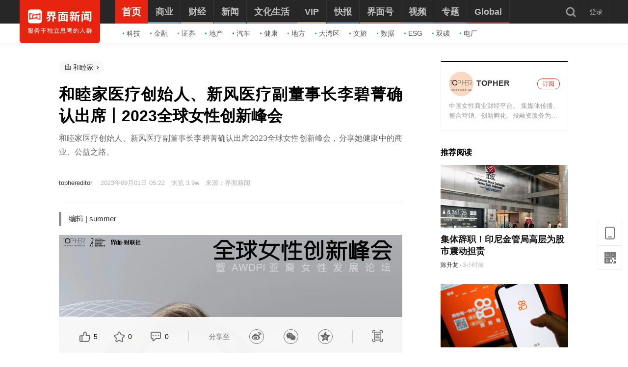

--- FILE ---
content_type: text/css
request_url: https://res.jiemian.com/static/jmw/plugins/bq/css/style.css
body_size: 939
content:
.exp-block-trigger{
	display: inline-block;
	width: 20px;
	height: 20px;
	background: url("../face.png") no-repeat 0 0;
	text-indent: -999px;
	float: left;
	margin-right: 5px;
	margin-top: 3px;
}
.exp-layer{display:none;position:absolute;left:200px;top:200px;z-index:10;width:394px;border-radius:4px;padding:4px;background:url("../img/layer_bg.png");}
.exp-layer .holder{position:relative;z-index:30;border:1px solid #c3c3c3;border-radius:4px;background:#fff;}
.exp-layer .exp-tri{position:absolute;left:30px;top:-7px;z-index:40;width:16px;height:12px;background:url("../img/layer_arrow.png");}
.exp-layer .exp-close{display:block;position:absolute;right:14px;top:5px;z-index:20;width:20px;height:20px;background:url("../img/ico.png") 5px -250px no-repeat;}
.exp-layer .exp-close:hover{background-position:0 -1954px;}
.exp-layer .exp-tab{padding:4px 4px 0 6px;background:#F0F0F0;}
.exp-layer .exp-tab a{display:block;float:left;height:25px;margin:0 3px;padding:0 10px;border:1px solid #E8E8E8;border-bottom:0;border-radius:4px 4px 0 0;background:#fff;font-size:12px;font-weight:400;text-overflow:clip;color:#666;text-decoration:none;line-height:25px;}
.exp-layer .exp-sub-tab{position:relative;margin:10px 0px 0px 16px;padding-right:60px;overflow:hidden;}
.exp-layer .exp-sub-tab a{display:block;float:left;height:23px;padding:0 7px;color:#9ABBC8;font-size:12px;font-weight:400;text-decoration:none;line-height:23px;}
.exp-layer .exp-sub-tab a.slct{background:none repeat scroll 0 0 #F0F0F0;border-radius:3px 3px 3px 3px;cursor:default;position:relative;text-decoration:none;z-index:2;}
.exp-layer .exp-sub-tab span{float: left; margin: 0 5px; color:#9ABBC8;}
.exp-layer .sub-tab-pagination{position:absolute;right:10px;top:0px;height:100%;}
.exp-layer .sub-tab-pagination a{display:none;width:17px;height:17px;margin:0 2px;padding:0;background:url("../img/ico.png") no-repeat;cursor:pointer;display:inline;line-height:17px;}
.exp-layer .sub-tab-pagination .pre{background-position:0 -1290px;} 
.exp-layer .sub-tab-pagination .next{background-position:0 -1176px;}
.exp-layer .sub-tab-pagination a.pre-disable{background-position:0 -1367px;cursor:default;}
.exp-layer .sub-tab-pagination a.next-disalbe{background-position:0 -1253px;cursor:default;}
.exp-layer .exp-detail{margin:10px;}
.exp-detail li{display:block;float:left;width:26px;height:22px;margin:-1px 0 0 -1px;border:1px solid #e8e8e8;padding:4px 2px;text-align:center;cursor:pointer;}
.exp-detail li:hover{position:relative;border:1px solid #0095cd;background:#fff9ec;z-index:50;}


.clearfix:after {visibility: hidden;display: block;font-size: 0;content: " ";clear: both;height: 0;} 
* html .clearfix             { zoom: 1; } /* IE6 */ 
*:first-child+html .clearfix { zoom: 1; } /* IE7 */


--- FILE ---
content_type: application/javascript
request_url: https://res.jiemian.com//assets/pc/sale/js/sale-657d3693c1.js
body_size: 31645
content:
!function(p){function a(){this.isTips=!0,this.BaseURL="https://papi.jiemian.com/page/api",this.pollingFlag=!0,this.currentPage=1,this.pollingTimer,this.qrTimeOutTimer=null,this.sid=null,this.spu_id=null}p.extend(a.prototype,{initVipRights:function(){var e=this;p.ajax({url:this.BaseURL+"/goods/salelist?from=pc",type:"get",dataType:"jsonp",success:function(t){if(e.linklogStore("-会员介绍页"),0==t.code){var a=(t=t.result||{}).sale_list,i="";if(a&&0<a.length){if(p(".sale-goods").empty().append('<h2 class="title">会员套餐</h2><div class="goods-list"><div class="swiper-container"><div class="swiper-wrapper"></div></div></div>'),p(".sale-btn").html("立即开通"+a[0].goods_name),a.forEach(function(t,a){var e="",s="";1==t.is_discount&&(e='<span class="discount">原价<mark>'+t.goods_real_price+"</mark> </span>"),t.goods_discount_name&&(s='<span class="item-discount-header"> '+t.goods_discount_name.substring(0,8)+"</span>"),i+='<div class="list-item swiper-slide">                 '+s+'                  <h4 class="name">'+t.goods_name+'</h4>                  <div class="price">                      <span class="present">                          <i class="unit">¥</i>                          <mark goods_id="'+t.goods_id+'" spu_id="'+t.goods_spu_id+'">'+t.goods_pay_price+"</mark>                      </span>                      "+e+'                  </div>                  <p class="desc">'+t.goods_summary.substring(0,20)+"</p>                </div>"}),p(".swiper-wrapper").append(i),p(".goods-list .list-item:nth-child(1)").addClass("active"),p(".sale-container .sale-submit").empty().append('<button class="sale-btn">立即开通'+p(".list-item.active .name").text()+"</button>"),!p(".swiper-container").length)return;new Swiper(".swiper-container",{paginationClickable:!0,slidesPerView:"auto"});e.initGoodsSelect(t),e.initOpenPayment()}t.head_content&&p(".sale-header").empty().append(t.head_content),t.introduce_content&&p(".vip-rights").empty().append(t.introduce_content)}},error:function(t){e.netWorkError()}})},initGoodsSelect:function(){var t=p(".goods-list .list-item");t.length&&t.off("click").on("click",function(){p(this).hasClass("active")||(t.removeClass("active"),p(this).addClass("active"),p(".sale-btn").empty().html("立即开通"+p(".list-item.active").find(".name").text()))})},initOpenPayment:function(){var s;p(".sale-submit .sale-btn").length&&(s=this,p(".sale-submit .sale-btn").on("click",function(){p(this).attr("disabled",!0),setTimeout(function(){p(".sale-submit .sale-btn").attr("disabled",!1)},3e3);var t,a=p(".list-item.active .present mark"),e=a.attr("goods_id"),a={sid:e,spu_id:a.attr("spu_id")},a=(JmLogin.uid?(s.confirmPayDialogEvent(a),s.sid=e):login(),p(".sale-btn").html()),e=JSON.parse(window.sessionStorage.getItem("link_source")),a=-1!=a.indexOf("年")?"open_vip_year":"open_vip_quarter";e&&(t=e&&(e.id||""),e.link&&e.link),JmCommon.getSessionStorage(),JmCommon.logStore({statistics_type:"touch_vip",position_type:"button",position_name:a,page_view_type:window.location.href,article_id:t})}))},showMask:function(t){p('.mask[data-el-type="mask"]').length||p("body").append('<div class="mask" data-el-type="mask"></div>'),setTimeout(function(){p(".mask").addClass("active"),p("body").css("overflow","hidden"),t&&t()},200)},hideMask:function(t){var a=p('.mask[data-el-type="mask"]');a.length&&(a.removeClass("active"),p("body").css("overflow","auto"),setTimeout(function(){a.remove(),t&&t()},200))},showTips:function(e){var s=this,t="",a="",t=(e.submitButton&&(t='<button class="button submit-button">'+e.submitButton.text+"</button>"),e.cancellButton&&(a='<button class="button cancel-button">'+e.cancellButton.text+"</button>"),'<div class="tips">        <p class="iconfont close"></p>        '+(e.title?' <div class="title">'+e.title+"</div>":"")+'        <div class="desc"> '+e.desc+"</div>        "+(e.submitButton||e.cancellButton?'<div class="button-group">'+t+a+"</div>":"")+"        </div>");p(".mask").append(t),e.cancelButton&&p(".tips .cancel-button").on("click",function(t){s.isTips&&(s.isTips=!1,e.cancelButton.callback?s.hideTips(e.cancelButton.callback()):s.hideTips()),t.stopPropagation()}),e.submitButton&&p(".tips .submit-button").on("click",function(t){var a;s.isTips&&(s.isTips=!1,e.confiromPayParams?(a={sid:s.sid,spu_id:s.spu_id},s.confirmPayDialogEvent(a),p(".mask .tips").remove()):e.submitButton.callback?s.hideTips(e.submitButton.callback()):s.hideTips()),t.stopPropagation()}),p(".iconfont.close").click(function(){s.hideTips()})},hideTips:function(t){var a,e=p('.mask[data-el-type="mask"]');e.length&&(a=this,e.hasClass("alert")?(e.removeClass("alert"),p(".mask .alert").remove()):(e.removeClass("active"),p("body").css("overflow","auto"),setTimeout(function(){e.remove(),a.isTips=!0,a.init(),t&&t()},300)))},goback:function(){if(-1!=window.location.href.indexOf("/goods/sale")){p(".mask").remove();for(var t=["/article","/pro","www.jiemian.com","a.jiemian.com/index.php"],a=document.referrer,e=0;e<t.length;e++)a&&-1!=a.indexOf(t[e])&&(window.location.href=a)}else window.location.reload()},generateQR:function(t){var e=this,a=JSON.parse(window.sessionStorage.getItem("link_source")),t=(a&&a.from,{sid:e.sid,spu_id:e.spu_id,awardId:t||"",aid:window.aid||(a?a.id:""),from:"pc",t:Date.now(),orderId:p(".pay-container").attr("oid")||""}),t=p.param(t);p.ajax({url:"//papi.jiemian.com/page/api/pay/getqrcodeinfo?"+t,type:"get",dataType:"jsonp",success:function(t){if(0===t.code){if(!t.result)return!1;var a=(t=t.result).qrcode,t=t.qrcode_url;p("#qrcode").empty().append('<div class="qrCodeIco"></div>'),p(".qrcode-mask").removeClass("timeout"),new QRCode("qrcode",{text:t,width:99,height:100})._el.title="",clearInterval(e.pollingTimer),e.pollingTimer=setInterval(function(){e.pollingFlag&&e.getPaystatus(a)},5e3),e.pollingFlag||clearInterval(e.pollingTimer)}},error:function(t){}})},showAlertMsg:function(a){var t,e,s=this,i="",n="",n=(a.submitButton&&(i='<button class="button submit-button">'+a.submitButton.text+"</button>"),'<div class="alert">         '+(n=a.noclsoseIcon?'<p class="iconfont close"></p>':n)+"         "+(a.title?'<div class="title">'+a.title+"</div>":"")+"         "+(a.desc?'<div class="desc">'+a.desc+"</div>":"")+"          "+(a.submitButton?'<div class="button-group">'+i+"</div>":"")+"        </div>");setTimeout(function(){callback&&callback()},200),p(".mask ").addClass("alert"),p(".mask").remove("alert").append(n),a.autoClose&&(a.autoClose,t=3,e=setInterval(function(){0===--t?(s.hideAlertMsg(),clearInterval(e)):0<t&&p(".second").text(t)},1e3),setTimeout(function(){a.gobackFlag&&s.goback(),a.returnBackURL&&"fail"===a.status&&(window.location.href=a.returnBackURL)},3e3)),a.submitButton&&p(".alert .submit-button").on("click",function(t){s.isTips&&(s.isTips=!1,a.notDelMask?p(".mask .alert").remove():a.submitButton.callback?s.hideAlertMsg(a.submitButton.callback()):s.hideAlertMsg()),a.jumpURL&&(window.location.href=a.jumpURL),t.stopPropagation()}),a.listRefresh&&s.init(),p(".alert .submit-button, .iconfont.close").on("click",function(t){s.hideAlertMsg(),t.stopPropagation()})},hideAlertMsg:function(t){var a;p(".alert").length&&(a="",a=0<p(".pay-container").length?"alert":"active",p(".mask").removeClass(a),a=0<p(".pay-container").length?".mask .alert":".mask",p(a).remove())},getPaystatus:function(t){var e=this,s=p(".pay-container").attr("oid")||"";p.ajax({url:"https://papi.jiemian.com/page/api/pay/pollingqrcode",type:"get",data:{qrcode:t,sid:p(".pay-container").attr("sid")||""},dataType:"jsonp",success:function(t){var a=t.result;0==t.code?(e.pollingFlag=!1,2==a.payStatus?(p(".qrcode-mask").removeClass("timeout"),e.showAlertMsg({title:"<i class='iconfont success-icon'></i>购买成功",desc:"<p class='center'><span class='second'>3</span>s后自动关闭...</p>",autoClose:!0,status:"success",gobackFlag:!0}),e.linklogStore("-支付完成页面"),sessionStorage.removeItem("link_source"),clearInterval(e.pollingTimer)):e.pollingFlag=!0):(e.pollingFlag=!1,-1==a.payStatus?(clearInterval(e.pollingTimer),p(".qrcode-mask").empty().addClass("timeout").append('<div class="refresh-img"></div><p>请刷新</p>'),e.refreshQRcodeEvent()):(p(".qrcode-mask").removeClass("timeout"),3==a.payStatus?(clearInterval(e.pollingTimer),e.showAlertMsg({title:"<i class='iconfont fail-icon'></i>购买失败",desc:"<p class='center><span class='second'>3</span>s后自动关闭...</p>",autoClose:!0,status:"fail",returnBackURL:"https://a.jiemian.com/index.php?m=user&a=order_detail&order_id="+s})):e.pollingFlag=!0))},error:function(t){}})},renderPayCouponData:function(t,a){var e="",s=p(".choose-welfear"),i=a.coupon_list;if("topay"===t){if(i&&i.length)for(var n=0,o=i.length;n<o;n++)e=0<i[n].coupon_price&&'<span>-￥</span><span class="welf-count" data-id="'+i[n].coupon_id+'"> '+i[n].coupon_price+"</span>"}else{t=a.coupon_info;t&&1===t.count?(e='<span>-￥</span>                  <span class="welf-count" data-id="'+t.coupon_id+'"> '+t.price+"</span >",welfCount=t.price||0):t&&1<t.count&&(e=t.count+"个可用</span>")}e?p(".use-count").html(e):s.html("暂无可用")},GeneratePayDialog:function(t,a,e){var s=this,i="",n="",o=t.discount_list;if(o&&o.length)for(var c=0,r=o.length;c<r;c++)i+='<p class="pay-info">                    <span> '+o[c].discount_name+"</span>                    <span>-￥ "+o[c].discount_price+" </span>                  </p> ";n='<div class="pay-container" sid='+s.sid+'>        <div class="pay-content">          <h3 class="pay-title">'+("1"===s.spu_id?"购买VIP会员":"确认订单")+'</h3>          <div class="pay-item-info">            <img src="'+t.goods_info.goods_image+'" />            <div class="info-right">              <p class="pay-name">'+t.goods_info.goods_name+'</p>              <p class="line">                <span class="origin-price">￥'+t.goods_info.goods_real_price+'</span>                <span class="pay-acccount"> 购买账号：<span>'+t.user.nike_name+"</span></span>              </p>            </div>          </div>          "+i+'          <p class="pay-info">            <span>优惠券</span>            <span class="choose-welfear">              <span class="use-count"></span>              <span class="iconfont icon-flod unflod"></span>            </span>          </p>          <div class="welfear-container">          </div>         '+(n="topay"!==a?'<div class="pay-info exchange">            <span>兑换优惠券</span>            <p>              <input type="text" id="exchange_code" name="exchange_code" placeholder="请输入兑换码" />              <button class="exchange-btn">兑换</button>            </p>          </div>':n)+'          <div class="pay-way">            <div class="way-left">              <p>应付金额</p>              <p>￥<span class="payable" initpay="'+t.goods_info.goods_pay_price+'">'+t.goods_info.goods_pay_price+'</span></span>            </div>            <div class="way-right">              <div id="qrcode"></div>              <div class="qrcode-mask"></div>              <div class="pay-way-content">                <p>扫码支付</p>                <span class="alipay pay-way-alipay"></span><span class="wechatpay pay-way-wechatpay"></span>                <p class="pay-way-notice-text">请使用支付宝/微信支付</p>              </div>            </div>          </div>        </div>        <div class="jm-service">        </div>      </div>',s.showMask(),p(".mask").remove(".pay-container").append(n),p(".payable").html(s.formatCurrency(+t.goods_info.goods_pay_price)),p(".pay-item-info img").on("error",function(){p(this).attr("src","https://res.jiemian.com/assets/pc/sale/img/default_vip_goods.png")}),e&&p(".pay-container").attr("oid",e.order_id),s.renderPayCouponData(a,t),s.orderDetailToPayEvent(a,e),s.scanCodeNotice(s.sid),s.getAwardList(a),s.exchangeCode(),s.linklogStore("-确认支付页"),s.judgePopupExchangeCode(),p(".mask").on("click",function(){s.hideTips(),clearInterval(s.pollingTimer)}),p(".pay-container").on("click",function(t){t.stopPropagation()})},confirmPayDialogEvent:function(t,e,s,a){var i=this,t=(i.sid=t.sid,i.spu_id=t.spu_id,{aid:t.aid,sid:t.sid,spu_id:t.spu_id,from:1});"topay"===e&&s&&s.order_id&&(t.order_id=s.order_id),t=p.param(t),p.ajax({url:" https://papi.jiemian.com/page/api/goods/toreadybuy?"+t,type:"get",dataType:"jsonp",xhrFields:{withCredentials:!0},crossDomain:!0,success:function(t){var a;0==t.code?(i.GeneratePayDialog(t.result,e,s),(a=t.result.ext)&&"1"===a.buy_rights_hint&&i.vipBuyColumnTips()):i.showMask(function(){i.showTips({title:"",desc:t.message,submitButton:{text:"好的"}})})},error:function(t){var a="buyColumn"===e?"专栏":"会员";i.showMask(function(){i.showTips({title:"失败提示",desc:"获取购买"+a+"数据失败",submitButton:{text:"好的"}})})}})},vipBuyColumnTips:function(){var t=p('.mask[data-el-type="mask"]');t.length&&(this.showAlertMsg({title:"",desc:"尊敬的界面VIP，您已可在会员到期前免费阅读全部付费内容。若您继续购买当前专栏，即使会员到期仍然可永久免费阅读此专栏下的所有文章。",submitButton:{text:"我知道了"}}),p(t).addClass("mask-alert-with-bg"),p(".alert",t).addClass("alert-with-bg"))},getOrderList:function(t){var l=this;t=t||l.currentPage,p(".user-order-container .order-list").length&&p.ajax({url:"https://papi.jiemian.com/page/api/user/orderlist",data:{page:t||1,from:"1"},dataType:"jsonp",success:function(t){if(0==t.code){var a=t.result.pagetotal,e=(l.currentPage=t.result.page,t.result.list),s="";if(t.result&&!e.length)return p(".center-right .list-item").show(),p(".user-order-container").hide(),!1;p(".user-order-container").show(),p(".center-right .list-item").hide();for(var i=0;i<e.length;i++){var n="",o="";switch(e[i].payStatus){case 2:n='<i class="iconfont success-icon"></i><span class="success">'+e[i].payStatusDesc+"</span>";break;case 1:n='<span class="waiting-pay">'+e[i].payStatusDesc+"</span>",o=2!==e[i].payTypeCode&&3!==e[i].payTypeCode?'<div class="button-group">                        <span class="iospay-tips">请前往创建订单的设备完成支付</span>                        <button class="cancel-order-button" order_id="'+e[i].orderId+'">取消订单</button>                      </div>':'<div class="button-group">                        <button class="cancel-order-button" order_id="'+e[i].orderId+'">取消订单</button>                        <button class="pay-button" order_id="'+e[i].orderId+'" data-aid="'+e[i].article_id+'" sid ="'+e[i].skuId+'" spu_id="'+e[i].spu_id+'" paytype="'+e[i].payTypeCode+'">去支付</button>                      </div>';break;case 3:n='<span class="cancel">'+e[i].payStatusDesc+"</span>";break;case 4:case 5:n='<span class="Refunded">'+e[i].payStatusDesc+"</span>"}var c="",r=(0<e[i].totalDiscount&&(c='<span class="disc-count">已优惠：</span><span class="price">-￥'+e[i].totalDiscount+"</span>"),[]);r[i]=e[i].goodsImg||"https://res.jiemian.com/assets/pc/sale/img/default_vip_goods.png",s+='<li class="order-item">              <div class="order-status">              '+n+'              </div>              <div class="order-content">                <div class="order-left">                <img src="'+r[i]+'" />                  <div class="order-info">                    <p class="title"> '+e[i].sku+'</p>                    <p class="orderNo">                      订单号：<span class="orderId">'+e[i].orderId+'</span>                    </p>                    <p class="date">'+e[i].createTime+'</p>                  </div>                </div>                <div class="order-right">                  <p class="origin-price">                    <span>商品原价：</span>                    <span>￥'+e[i].originalPrice+'</span>                  </p>                  <p class="discount">                  '+c+'                  </p>                  <p class="actual-pay">                    <span>应付：</span>                    <span class="actual-pay-num">￥'+e[i].actualPrice+"</span>                  </p>                </div>              </div>              "+o+"            </li>"}p(".order-list ul").empty().append(s),l.orderPageInitEvent(),l.paginationEvent(a),l.showOrderDetail()}else{a=t.message;l.failDialog(a)}},error:function(t){l.netWorkError()}})},copyTextEvent:function(){p(".order-list .order-content .orderNo").on("click",function(t){t.stopPropagation()})},orderPageInitEvent:function(){this.copyTextEvent(),this.cancelOrder(),this.confirmOrder()},cancelOrder:function(){var e=this;p(".button-group .cancel-order-button").off("click").on("click",function(t){p(this).attr("disabled",!0),setTimeout(function(){p(".button-group .cancel-order-button").attr("disabled",!1)},3e3);var a=p(this).attr("order_id");p.ajax({type:"post",url:"https://papi.jiemian.com/page/api/user/cancelOrder",data:{order_id:a},dataType:"json",xhrFields:{withCredentials:!0},crossDomain:!0,success:function(t){0==t.code&&"success"==t.message?e.showMask(function(){e.showAlertMsg({title:"<i class='iconfont success-icon'></i>取消成功",desc:"<p class='center'><span class='second'>3</span>s后自动关闭...</p>",autoClose:!0,listRefresh:!0})}):e.showMask(function(){e.showAlertMsg({title:'<i class="iconfont fail-icon"></i>取消操作失败，请稍候尝试',desc:'<p class="center"><span class="second">3</span>s后自动关闭...</p>',autoClose:!0})})}}),t.stopPropagation()})},confirmOrder:function(){var n=this;p(".button-group .pay-button").on("click",function(t){p(this).attr("disabled",!0),setTimeout(function(){p(".button-group .pay-button").attr("disabled",!1)},3e3);var a=p(this).attr("order_id"),e=p(this).attr("sid"),s=p(this).attr("paytype"),i={sid:e,aid:p(this).data("aid"),spu_id:p(this).attr("spu_id")};n.confirmPayDialogEvent(i,"topay",{sid:e,from:1,order_id:a,pay_type:s}),t.stopPropagation()})},showOrderDetail:function(){var e=this;p(".order-list .order-item").off("click").on("click",function(t){var a=p(this).find(".orderId").html();window.location.href="https://a.jiemian.com/index.php?m=user&a=order_detail&order_id="+a,e.getOrderDetail(a),t.stopPropagation()})},getOrderDetail:function(t){var c=this;t=t||GetQueryString("order_id"),p.ajax({url:"https://papi.jiemian.com/page/api/user/orderdetail?order_id="+t,type:"get",dataType:"jsonp",timeout:5e3,success:function(t){if(0==t.code){var a,e="",s="";switch((t=t.result).payStatus){case 2:e='<i class="iconfont success-icon"></i><span class="success">'+t.payStatusDesc+"</span>";break;case 1:a=t.remainTime?'<span class="watting-desc">&nbsp;&nbsp;剩<span class="remain-time"></span>，自动关闭</span>':"",e='<span class="waiting-pay">'+t.payStatusDesc+"</span>"+a,s=2!==t.payTypeCode&&3!==t.payTypeCode?'<div class="button-group">                              <span class="iospay-tips">请前往创建订单的设备完成支付</span>                              <button class="cancel-order-button" order_id="'+t.orderId+'">取消订单</button>                    </div>':'<div class="button-group">                      <button class="cancel-order-button" order_id="'+t.orderId+'">取消订单</button>                      <button class="pay-button" order_id="'+t.orderId+'" data-aid="'+t.article_id+'" sid="'+t.skuId+'" spu_id="'+t.spu_id+'" paytype="'+t.payTypeCode+'">去支付</button>                    </div>';break;case 3:e='<span class="cancel">'+t.payStatusDesc+"</span>";break;case 4:case 5:e='<span class="Refunded">'+t.payStatusDesc+"</span>"}var i="",n=("null"!==t.discountDetail&&0<t.discountDetail.length&&Array.isArray(t.discountDetail)&&t.discountDetail.forEach(function(t,a){i+='<div class="discount flex">                      <span>'+t.discount_name+'</span>                      <span class="discount-num">-￥'+t.discount_price+"</span>                    </div>"}),""),o=(t.couponDetail&&0<t.couponDetail.length&&t.couponDetail.forEach(function(t,a){n+='<div class="coupon flex">                    <span>'+t.coupon_title+'</span>                    <span class="coupon-num" data-id="'+t.coupon_id+'">-￥'+t.coupon_price+"</span>                  </div>"}),t.goodsImg||"https://res.jiemian.com/assets/pc/sale/img/default_vip_goods.png");oderDetailHTML='<div class="order-item detail">            <div class="content-header">              <p>                <a href="https://a.jiemian.com/index.php?m=user&a=pro_order">                  <span>订单列表</span>                </a>                <span>></span>                <span class="detail-header-text">订单详情</span>              </p>            </div>            <div class="item-detail">              <div class="info">                <div class="order-status">                '+e+'                </div>                <div class="flex">                  <div class="left">                  <img src="'+o+'" />                    <span class="title">'+t.sku+'</span>                  </div>                  <div class="right">                    <span>￥'+t.originalPrice+'</span>                  </div>                </div>              </div>              <div class="pay-detail info">              '+i+n+'                <div class="actual-pay flex">                  <span>应付</span>                  <span class="actual-pay-num">￥'+t.actualPrice+'</span>                </div>              </div>              <div class="order-info info">                <div class="flex">                  <span>订单号</span>                  <span class="orderId">'+t.orderId+'</span>                </div>                <div class="flex">                  <span>下单方式</span>                  <span>'+t.payType+'</span>                </div>                <div class="flex">                  <span>下单时间</span>                  <span>'+t.createTime+"</span>                </div>              </div>              "+s+"            </div>          </div>",p(".user-right-container .order-list").empty().append(oderDetailHTML),1==t.payStatus&&t.remainTime&&c.initAutoTimeOrder(p(".watting-desc .remain-time"),t.remainTime,function(){window.location.href=""}),c.orderPageInitEvent()}else 1==t.code&&(o=t.result,c.failDialog(o))},error:function(t,a){"timeout"==a&&c.netWorkError()}})},orderDetailToPayEvent:function(t,a){var e=window.location.href,a=a&&a.pay_type||"";"topay"!==t||-1==e.indexOf("m=user&a=order_detail")&&-1==e.indexOf("m=user&a=pro_order")||(p(".icon-flod.floded, .welfear-container, .pay-info.exchange").hide(),"3"===a||"23"===a||"8"===a||"4"===a?(p(".pay-way-alipay").hide(),p(".pay-way-notice-text").text("请用微信支付")):"2"!==a&&"5"!==a&&"7"!==a||(p(".pay-way-wechatpay").hide(),p(".pay-way-notice-text").text("请用支付宝支付")))},failDialog:function(t,a){p(".mask").length||p("body").append('<div class="mask active"></div>'),this.showAlertMsg({title:"",desc:'<p class="center">'+t+"</p>",submitButton:{text:"好的"},status:"fail",notDelMask:a})},netWorkError:function(){var t=p(".author-main").length,a='<div class="network-err"><img src="https://res.jiemian.com/assets/pc/sale/img/huodong_kongyemian.png" /><p><a href="">网络连接中断，点击后刷新</a></p></div>';p(".network-err p").off("click").on("click",function(){window.location.href=""}),p(0<t?".author-main":".content-container").append(a),p(".network-err").show()},currentDate:function(){return((new Date).getTime()/1e3).toFixed(0)},initAutoTimeOrder:function(t,a,e){var s=this,i=this.toHHMMSS(a);i.stamp<=0?e&&e():(p(t).text(i.str),setTimeout(function(){s.initAutoTimeOrder(p(t),i.stamp)},1e3))},toHHMMSS:function(t){var a={d:"00",h:"00",m:"00",s:"00",str:"",stamp:0},e=Math.floor(t/60/60/24),s=Math.floor(t/60/60),i=Math.floor(t/60),n=t-60*i;return a.stamp=t-1,e&&(a.d=""+(e=e<10?"0"+e:e),a.str+=e+"天"),s?(a.h=""+(s=s<10?"0"+s:s),a.str+=s+"时"):e&&(a.str+="00时"),i?(a.m=""+(i=i<10?"0"+i:i),a.str+=i+"分"):s&&(a.str+="00分"),n?(a.s=""+(n=n<10?"0"+n:n),a.str+=n+"秒"):a.str+="00秒",a},paginationEvent:function(t){if(p(".user-order-container .pagination").remove(),1==t)return!1;p(".user-order-container .order-list").after('<div class="pagination"></div>');var a=this,e=a.currentPage||1,s="",i=(t<e&&(e=1),t<=5&&(s=a.appendItem(t,e,s),p(".user-order-container .pagination").append("<ul>"+s+"</ul>")),5<t&&(e<=4||4<e)&&(s=a.appendItem(t,e,s),p(".user-order-container .pagination").append("<ul>"+s+"</ul>")),p(".pagination li").each(function(t,a){p(this).find("a").attr("index")==e&&p(this).remove("active").addClass("active")}),p(".pagination .prev").off("click").on("click",function(){if(1==a.currentPage)return!1;a.getOrderList(a.currentPage-1)}),p(".pagination .next").off("click").on("click",function(){if(a.currentPage==t)return!1;a.getOrderList(a.currentPage+1)}),p(".pagination li.page a"));i.off("click").on("click",function(){a.currentPage=p(this).attr("index"),p(this).hasClass("active")||(i.removeClass("active"),p(this).addClass("active"),a.getOrderList(a.currentPage))})},appendItem:function(t,a,e){var s=0,i=0;if(e+='<li class="prev"><a id="prevBtn">◄</a></li>',1==t)return p(".user-order-container .pagination").hide(),!1;p(".user-order-container .pagination").show(),1<t&&t<=5?(s=1,i=t):5<t&&a<=4?(s=1,(i=4)==a&&(i=5)):(i=t==a?(s=a-3,a):(s=a-2,a+1),e+='<li class="page"><a index=1>1</a><span>...</span></li>');for(var n=s;n<=i;n++)e+=n==a?'<li class="page" ><a index='+n+">"+n+"</a></li>":'<li class="page"><a index='+n+">"+n+"</a></li>";return t<=5?e+='<li class="next"><a>►</a></li>':(a<t-2&&(e+='<li class="page"><span>...</span>'),a<=t-2&&(e+='<li class="page"><a index='+t+" >"+t+"</a></li>"),e+='<li class="next"><a id="next">►</a></li>'),p(".pagination li:eq(1) a ").css("background","red"),e},linklogStore:function(t){var a;if(0<p(".sale-container").length)return!!(a=JSON.parse(window.sessionStorage.getItem("link_source")))&&(!!a.link&&(-1==a.link.indexOf(t)&&(t=a.link+t,a.link=t,window.sessionStorage.setItem("link_source",JSON.stringify(a)),void JmCommon.logStore({statistics_type:"link_record_vip",link_source:t}))))},judgePopupExchangeCode:function(){var t=p('input[name="exchange_code"]');t.on("input propertychange",function(){t.val()?p(".exchange-btn").addClass("active").attr("disabled",!1):p(".exchange-btn").removeClass("active").attr("disabled",!0)})},AwardSingleHTML:function(t,a){var e=t.use_details,s="";return e.forEach(function(t,a){s+="<p>"+t+"</p>"}),'<div class="coupon-item" data-id="'+t.id+'">      <p class="back-img">        <span>'+t.title+'</span>        <span class="ticket-price">'+t.ticket_price+'</span>      </p>      <i class="iconfont warn coupon-item-warn" onmouseover="sale.mustNotice(this)" onmouseout="sale.mustNoticeOut(this)"></i>      <div class="use-notice">        <p>使用说明</p>        '+s+"      </div>    </div>"},showCoupon:function(){var t=0;p(".choose-welfear").on("click",function(){p(".avawelfear-content").length&&(t=0===t?(p(".icon-flod",this).removeClass("unflod").addClass("floded"),p(".welfear-container").slideDown(300),1):(p(".icon-flod",this).removeClass("floded").addClass("unflod"),p(".welfear-container").slideUp(300),0))})},welfearTabChange:function(){p(".welfear-nav>span").off("click").on("click",function(){p(".welfear-nav>span").removeClass("active"),p(this).addClass("active"),"1"===p(this).attr("data-tab")?(p(".avawelfear-content").show(),p(".unavawelfear-content").hide()):(p(".avawelfear-content").hide(),p(".unavawelfear-content").show())})},getAwardList:function(t){var a,e=this;"topay"===t?e.generateQR(p(".welf-count").attr("data-id")||""):(t=JmLogin.uid,a=p(".pay-container").attr("sid"),p.ajax({url:this.BaseURL+"/award/choose_award?uid="+t+"&sku_id="+a,dataType:"jsonp",jsonp:"callback",success:function(t){0===t.code&&e.renderAwardList(t.result)}}))},renderAwardList:function(t){var e=this,a=t.available||[],t=t.unavailable||[],s=p(".payable").attr("initpay"),i="",n=[],o=[];a.length<=0&&p(".choose-welfear").html("暂无可用"),0<a.length&&(1===a.length?(i='<span class="use-count">              <span>-￥</span>              <span class="welf-count" data-id='+a[0].id+">"+a[0].ticket_price+'</span>            </span>            <span class="iconfont icon-flod unflod"></span>',p(".payable").text(e.formatCurrency(s-a[0].ticket_price))):i='<span class="use-count">'+a.length+'个可用</span>            <span class="iconfont unflod icon-flod"></span>',p(".choose-welfear").html(i),p(".welfear-container").html('<div class="welfear-nav">            <span class="welf-nav-use active" data-tab=1>可用</span>            <span class="welf-nav-unuse" data-tab=2>不可用</span>          </div>          <div class="avawelfear-content"></div>          <div class="unavawelfear-content"></div>'),a.forEach(function(t){t=e.AwardSingleHTML(t);n.push(t)}),p(".avawelfear-content").html(n.join("")),t.forEach(function(t,a){t=e.AwardSingleHTML(t);o.push(t)}),p(".unavawelfear-content").html(o.join("")),e.showCoupon(),e.welfearTabChange(),e.checkedCoupon()),e.generateQR(p(".welf-count").attr("data-id")||""),p(".welf-count").length&&p(".avawelfear-content .coupon-item").addClass("active")},checkedCoupon:function(){var a=this,e="",s=p(".avawelfear-content .coupon-item"),i=p(".payable").attr("initpay");s.off("click").on("click",function(){var t;p(this).hasClass("active")?(s.removeClass("active"),p(".payable").text(a.formatCurrency(i)),p(".use-count").html(s.length+"个可用"),e=""):(s.removeClass("active"),p(this).addClass("active"),t=p(this).find(".ticket-price").text(),e=p(this).attr("data-id"),p(".payable").text(a.formatCurrency(i-t)),p(".use-count").html('<span>-￥</span><span class="welf-count" data-id="'+e+'">'+t+"</span>")),a.generateQR(e)})},exchangeCode:function(){var e=this;p(".pay-container .exchange-btn").on("click",function(){var t=p('input[name="exchange_code"]').val();t&&p.ajax({type:"post",data:{conversion_code:t},url:"https://papi.jiemian.com/page/api/award/conversion_award",xhrFields:{withCredentials:!0},crossDomain:!0,success:function(t){var a=0===Number(t.code)?'<i class="iconfont success-icon"></i>兑换成功':'<i class="iconfont fail-icon"></i>兑换失败',a=(e.showAlertMsg({title:a,desc:"<p class='center'>"+t.message+"</p>",noclsoseIcon:!0,submitButton:{text:"好的"}}),0===Number(t.code)&&e.getAwardList(),t.result&&t.result.event_id);JmCommon.logStore({content_type:"discount_coupon",content_id:a,user_action:"use_coupon",statistics_type:"content_user_action",original:"",genre:""},"discount_coupon")},error:function(t){e.showAlertMsg({title:"<i class='iconfont fail-icon'></i>兑换失败",desc:"<p class='center'>"+error.statusText+"</p>",submitButton:{text:"好的"},noclsoseIcon:!0})}})})},scanCodeNotice:function(t){p.ajax({url:"https://papi.jiemian.com/app/server/showTemplateHtml?pos=pcbuyagreement&from=pc&sid="+t,type:"get",dataType:"jsonp",success:function(t){"0"===String(t.code)&&p(".jm-service").html("<h4>购买须知</h4>"+t.result)}})},mustNotice:function(t){var a=p(t).next();a.css({left:p(t).parent().position().left+36,top:p(t).parent().position().top+40}).show(),p(".pay-container").append(a)},mustNoticeOut:function(t){p(t).after(p(".pay-container").children(".use-notice")),p(t).next().hide()},refreshQRcodeEvent:function(){var a=this;p(".qrcode-mask").hasClass("timeout")&&p(".qrcode-mask.timeout").on("click",function(){var t=p(".welf-count").attr("data-id");a.pollingFlag=!0,a.generateQR(t)})},formatCurrency:function(t){return Number(t).toFixed(2).toLocaleString()},init:function(){0<p(".sale-container").length&&this.initVipRights(),0<p(".user-order-container").length&&this.getOrderList(),0<p(".center-right .user-right-container").length&&this.getOrderDetail()}}),p(function(){var t=new a;(window.sale=t).init()})}(jQuery,window);